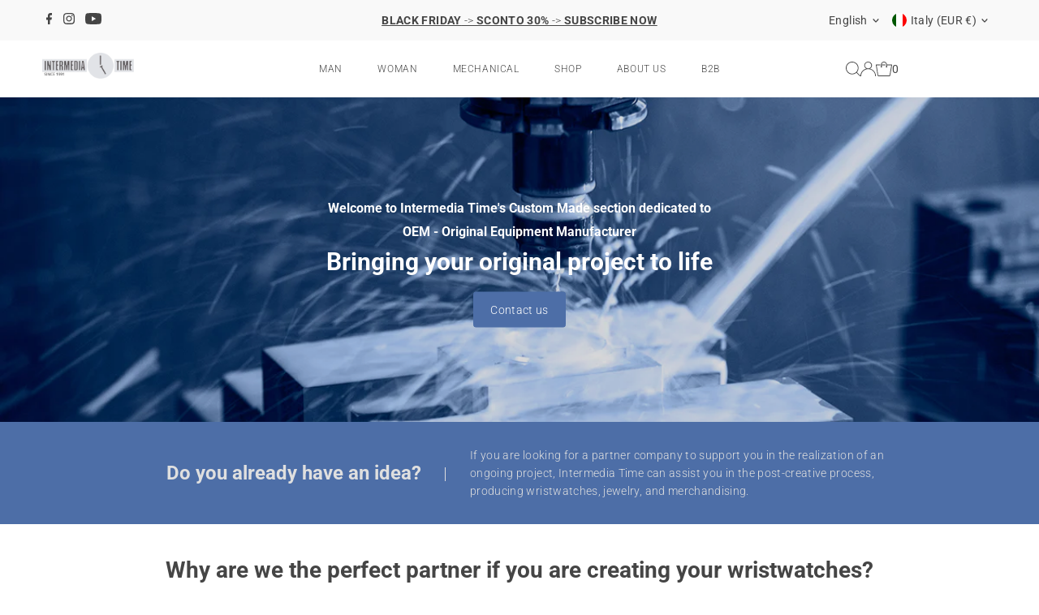

--- FILE ---
content_type: text/html; charset=utf-8
request_url: https://intermediatime.com/en/cart/?view=ajax
body_size: 257
content:

<template data-options>
  {
    "item_count": 0
  }
</template>
<template data-html="content">
  <div class="ajax-cart__empty-cart a-center js-cart-empty ">
    <p>Your cart is currently empty.</p>
    
  </div>
  <form class="ajax-cart__cart-form grid__wrapper edge js-cart-form hide"
      action="/en/cart"
      method="post">
    <div class="ajax-cart__cart-items span-12 auto">
      
    </div>
    <div class="ajax-cart__info-wrapper a-left hide js-cart-info">
      <ul class="ajax-cart__accordion js-cart-accordion">
        
          <li class="tlink has_sub_menu closed">
            <a class="closed" aria-haspopup="true" aria-expanded="false" href="" title="Leave a note with your order">Leave a note with your order</a>
            <span class="icon inactive-arrow">+</span>
            <span class="icon active-arrow">-</span>
          </li>
          <ul class="accordion-content sub closed">
            <div class="a-left">
              <textarea name="note" id="note" rows="5" cols="60" class="js-cart-note"></textarea>
            </div>
          </ul>
        
        
      </ul>
        
    </div>
    <div class="ajax-cart__summary-wrapper hide js-cart-summary">
      <div class="ajax-cart__final-details">
        <div class="subtotal">
          <p class="title a-left mb0">Subtotal</p>
          <p class="subtotal-price a-right mb0"><span class="cart-original-total cart-price block js-cart-subtotal">€0,00</span></p>
        </div><div class="shipping">
            <p class="title a-left mb0">Shipping</p>
            <p class="a-right mb0">Calculated at checkout</p>
          </div><div class="discounts">
</div>
        <hr />
        <div class="total">
          <p class="title a-left">Total</p>
          <p class="total-price a-right"><span class="cart-original-total cart-price">€0,00</span>
          <span class="cart-total"></span></p>
        </div>
      </div>
      <div class="ajax-cart__buttons">
        <a class="ajax-cart__button-view_cart button secondary-button" href="/en/cart">View Cart</a>
        <input class="ajax-cart__button-submit" type="submit" name="checkout" id="checkout" value="Check Out" />
</div>
    </div>
  </form>

</template>
